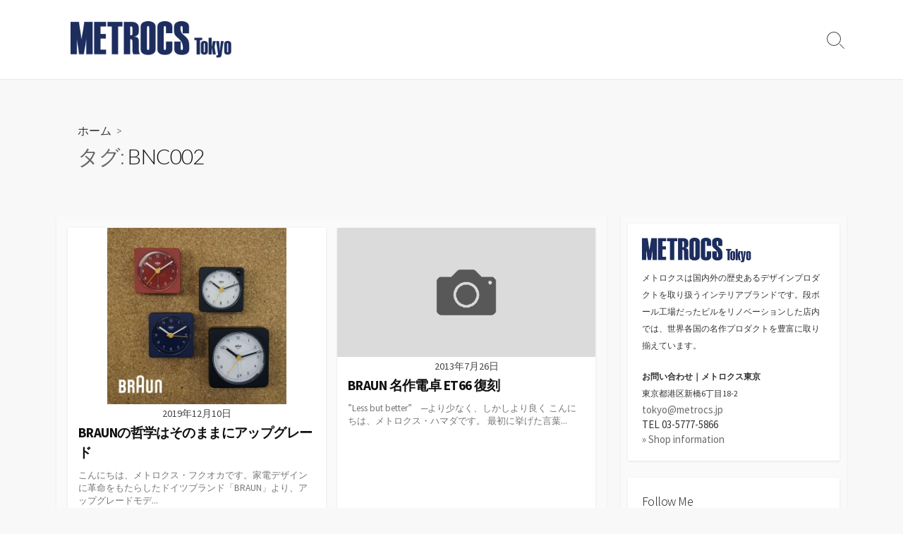

--- FILE ---
content_type: text/html; charset=UTF-8
request_url: http://tokyo.metrocs.jp/archives/tag/bnc002
body_size: 16233
content:
<!DOCTYPE html>
<html lang="ja"
	prefix="og: https://ogp.me/ns#" >
<head>
	<meta charset="UTF-8">
	<meta name="viewport" content="width=device-width, initial-scale=1.0">
	<meta content="#1c2d5f" name="theme-color">
	<link rel="profile" href="http://gmpg.org/xfn/11">
	<title>BNC002 - METROCS Tokyo</title>

		<!-- All in One SEO 4.1.5.3 -->
		<meta name="robots" content="max-image-preview:large" />
		<link rel="canonical" href="http://tokyo.metrocs.jp/archives/tag/bnc002" />

		<!-- Global site tag (gtag.js) - Google Analytics -->
<script async src="https://www.googletagmanager.com/gtag/js?id=UA-13250731-6"></script>
<script>
 window.dataLayer = window.dataLayer || [];
 function gtag(){dataLayer.push(arguments);}
 gtag('js', new Date());

 gtag('config', 'UA-13250731-2');
</script>
		<script type="application/ld+json" class="aioseo-schema">
			{"@context":"https:\/\/schema.org","@graph":[{"@type":"WebSite","@id":"http:\/\/tokyo.metrocs.jp\/#website","url":"http:\/\/tokyo.metrocs.jp\/","name":"METROCS Tokyo","description":"\u30e1\u30c8\u30ed\u30af\u30b9\u6771\u4eac\u306e\u30d6\u30ed\u30b0\u3067\u3059\u3002","inLanguage":"ja","publisher":{"@id":"http:\/\/tokyo.metrocs.jp\/#organization"}},{"@type":"Organization","@id":"http:\/\/tokyo.metrocs.jp\/#organization","name":"METROCS Tokyo","url":"http:\/\/tokyo.metrocs.jp\/","logo":{"@type":"ImageObject","@id":"http:\/\/tokyo.metrocs.jp\/#organizationLogo","url":"http:\/\/tokyo.metrocs.jp\/wp-content\/uploads\/2021\/09\/tokyo_logo.png","width":596,"height":134},"image":{"@id":"http:\/\/tokyo.metrocs.jp\/#organizationLogo"}},{"@type":"BreadcrumbList","@id":"http:\/\/tokyo.metrocs.jp\/archives\/tag\/bnc002\/#breadcrumblist","itemListElement":[{"@type":"ListItem","@id":"http:\/\/tokyo.metrocs.jp\/#listItem","position":1,"item":{"@type":"WebPage","@id":"http:\/\/tokyo.metrocs.jp\/","name":"\u30db\u30fc\u30e0","description":"\u30e1\u30c8\u30ed\u30af\u30b9\u6771\u4eac\u306e\u30d6\u30ed\u30b0\u3067\u3059\u3002","url":"http:\/\/tokyo.metrocs.jp\/"},"nextItem":"http:\/\/tokyo.metrocs.jp\/archives\/tag\/bnc002#listItem"},{"@type":"ListItem","@id":"http:\/\/tokyo.metrocs.jp\/archives\/tag\/bnc002#listItem","position":2,"item":{"@type":"WebPage","@id":"http:\/\/tokyo.metrocs.jp\/archives\/tag\/bnc002","name":"BNC002","url":"http:\/\/tokyo.metrocs.jp\/archives\/tag\/bnc002"},"previousItem":"http:\/\/tokyo.metrocs.jp\/#listItem"}]},{"@type":"CollectionPage","@id":"http:\/\/tokyo.metrocs.jp\/archives\/tag\/bnc002\/#collectionpage","url":"http:\/\/tokyo.metrocs.jp\/archives\/tag\/bnc002\/","name":"BNC002 - METROCS Tokyo","inLanguage":"ja","isPartOf":{"@id":"http:\/\/tokyo.metrocs.jp\/#website"},"breadcrumb":{"@id":"http:\/\/tokyo.metrocs.jp\/archives\/tag\/bnc002\/#breadcrumblist"}}]}
		</script>
		<!-- All in One SEO -->

<link rel='dns-prefetch' href='//fonts.googleapis.com' />
<link rel="alternate" type="application/rss+xml" title="METROCS Tokyo &raquo; フィード" href="http://tokyo.metrocs.jp/feed" />
<link rel="alternate" type="application/rss+xml" title="METROCS Tokyo &raquo; コメントフィード" href="http://tokyo.metrocs.jp/comments/feed" />
<link rel="alternate" type="application/rss+xml" title="METROCS Tokyo &raquo; BNC002 タグのフィード" href="http://tokyo.metrocs.jp/archives/tag/bnc002/feed" />
<style id='wp-img-auto-sizes-contain-inline-css' type='text/css'>
img:is([sizes=auto i],[sizes^="auto," i]){contain-intrinsic-size:3000px 1500px}
/*# sourceURL=wp-img-auto-sizes-contain-inline-css */
</style>
<style id='wp-emoji-styles-inline-css' type='text/css'>

	img.wp-smiley, img.emoji {
		display: inline !important;
		border: none !important;
		box-shadow: none !important;
		height: 1em !important;
		width: 1em !important;
		margin: 0 0.07em !important;
		vertical-align: -0.1em !important;
		background: none !important;
		padding: 0 !important;
	}
/*# sourceURL=wp-emoji-styles-inline-css */
</style>
<style id='wp-block-library-inline-css' type='text/css'>
:root{--wp-block-synced-color:#7a00df;--wp-block-synced-color--rgb:122,0,223;--wp-bound-block-color:var(--wp-block-synced-color);--wp-editor-canvas-background:#ddd;--wp-admin-theme-color:#007cba;--wp-admin-theme-color--rgb:0,124,186;--wp-admin-theme-color-darker-10:#006ba1;--wp-admin-theme-color-darker-10--rgb:0,107,160.5;--wp-admin-theme-color-darker-20:#005a87;--wp-admin-theme-color-darker-20--rgb:0,90,135;--wp-admin-border-width-focus:2px}@media (min-resolution:192dpi){:root{--wp-admin-border-width-focus:1.5px}}.wp-element-button{cursor:pointer}:root .has-very-light-gray-background-color{background-color:#eee}:root .has-very-dark-gray-background-color{background-color:#313131}:root .has-very-light-gray-color{color:#eee}:root .has-very-dark-gray-color{color:#313131}:root .has-vivid-green-cyan-to-vivid-cyan-blue-gradient-background{background:linear-gradient(135deg,#00d084,#0693e3)}:root .has-purple-crush-gradient-background{background:linear-gradient(135deg,#34e2e4,#4721fb 50%,#ab1dfe)}:root .has-hazy-dawn-gradient-background{background:linear-gradient(135deg,#faaca8,#dad0ec)}:root .has-subdued-olive-gradient-background{background:linear-gradient(135deg,#fafae1,#67a671)}:root .has-atomic-cream-gradient-background{background:linear-gradient(135deg,#fdd79a,#004a59)}:root .has-nightshade-gradient-background{background:linear-gradient(135deg,#330968,#31cdcf)}:root .has-midnight-gradient-background{background:linear-gradient(135deg,#020381,#2874fc)}:root{--wp--preset--font-size--normal:16px;--wp--preset--font-size--huge:42px}.has-regular-font-size{font-size:1em}.has-larger-font-size{font-size:2.625em}.has-normal-font-size{font-size:var(--wp--preset--font-size--normal)}.has-huge-font-size{font-size:var(--wp--preset--font-size--huge)}.has-text-align-center{text-align:center}.has-text-align-left{text-align:left}.has-text-align-right{text-align:right}.has-fit-text{white-space:nowrap!important}#end-resizable-editor-section{display:none}.aligncenter{clear:both}.items-justified-left{justify-content:flex-start}.items-justified-center{justify-content:center}.items-justified-right{justify-content:flex-end}.items-justified-space-between{justify-content:space-between}.screen-reader-text{border:0;clip-path:inset(50%);height:1px;margin:-1px;overflow:hidden;padding:0;position:absolute;width:1px;word-wrap:normal!important}.screen-reader-text:focus{background-color:#ddd;clip-path:none;color:#444;display:block;font-size:1em;height:auto;left:5px;line-height:normal;padding:15px 23px 14px;text-decoration:none;top:5px;width:auto;z-index:100000}html :where(.has-border-color){border-style:solid}html :where([style*=border-top-color]){border-top-style:solid}html :where([style*=border-right-color]){border-right-style:solid}html :where([style*=border-bottom-color]){border-bottom-style:solid}html :where([style*=border-left-color]){border-left-style:solid}html :where([style*=border-width]){border-style:solid}html :where([style*=border-top-width]){border-top-style:solid}html :where([style*=border-right-width]){border-right-style:solid}html :where([style*=border-bottom-width]){border-bottom-style:solid}html :where([style*=border-left-width]){border-left-style:solid}html :where(img[class*=wp-image-]){height:auto;max-width:100%}:where(figure){margin:0 0 1em}html :where(.is-position-sticky){--wp-admin--admin-bar--position-offset:var(--wp-admin--admin-bar--height,0px)}@media screen and (max-width:600px){html :where(.is-position-sticky){--wp-admin--admin-bar--position-offset:0px}}

/*# sourceURL=wp-block-library-inline-css */
</style><style id='wp-block-archives-inline-css' type='text/css'>
.wp-block-archives{box-sizing:border-box}.wp-block-archives-dropdown label{display:block}
/*# sourceURL=http://tokyo.metrocs.jp/wp-includes/blocks/archives/style.min.css */
</style>
<style id='wp-block-categories-inline-css' type='text/css'>
.wp-block-categories{box-sizing:border-box}.wp-block-categories.alignleft{margin-right:2em}.wp-block-categories.alignright{margin-left:2em}.wp-block-categories.wp-block-categories-dropdown.aligncenter{text-align:center}.wp-block-categories .wp-block-categories__label{display:block;width:100%}
/*# sourceURL=http://tokyo.metrocs.jp/wp-includes/blocks/categories/style.min.css */
</style>
<style id='wp-block-heading-inline-css' type='text/css'>
h1:where(.wp-block-heading).has-background,h2:where(.wp-block-heading).has-background,h3:where(.wp-block-heading).has-background,h4:where(.wp-block-heading).has-background,h5:where(.wp-block-heading).has-background,h6:where(.wp-block-heading).has-background{padding:1.25em 2.375em}h1.has-text-align-left[style*=writing-mode]:where([style*=vertical-lr]),h1.has-text-align-right[style*=writing-mode]:where([style*=vertical-rl]),h2.has-text-align-left[style*=writing-mode]:where([style*=vertical-lr]),h2.has-text-align-right[style*=writing-mode]:where([style*=vertical-rl]),h3.has-text-align-left[style*=writing-mode]:where([style*=vertical-lr]),h3.has-text-align-right[style*=writing-mode]:where([style*=vertical-rl]),h4.has-text-align-left[style*=writing-mode]:where([style*=vertical-lr]),h4.has-text-align-right[style*=writing-mode]:where([style*=vertical-rl]),h5.has-text-align-left[style*=writing-mode]:where([style*=vertical-lr]),h5.has-text-align-right[style*=writing-mode]:where([style*=vertical-rl]),h6.has-text-align-left[style*=writing-mode]:where([style*=vertical-lr]),h6.has-text-align-right[style*=writing-mode]:where([style*=vertical-rl]){rotate:180deg}
/*# sourceURL=http://tokyo.metrocs.jp/wp-includes/blocks/heading/style.min.css */
</style>
<style id='wp-block-latest-posts-inline-css' type='text/css'>
.wp-block-latest-posts{box-sizing:border-box}.wp-block-latest-posts.alignleft{margin-right:2em}.wp-block-latest-posts.alignright{margin-left:2em}.wp-block-latest-posts.wp-block-latest-posts__list{list-style:none}.wp-block-latest-posts.wp-block-latest-posts__list li{clear:both;overflow-wrap:break-word}.wp-block-latest-posts.is-grid{display:flex;flex-wrap:wrap}.wp-block-latest-posts.is-grid li{margin:0 1.25em 1.25em 0;width:100%}@media (min-width:600px){.wp-block-latest-posts.columns-2 li{width:calc(50% - .625em)}.wp-block-latest-posts.columns-2 li:nth-child(2n){margin-right:0}.wp-block-latest-posts.columns-3 li{width:calc(33.33333% - .83333em)}.wp-block-latest-posts.columns-3 li:nth-child(3n){margin-right:0}.wp-block-latest-posts.columns-4 li{width:calc(25% - .9375em)}.wp-block-latest-posts.columns-4 li:nth-child(4n){margin-right:0}.wp-block-latest-posts.columns-5 li{width:calc(20% - 1em)}.wp-block-latest-posts.columns-5 li:nth-child(5n){margin-right:0}.wp-block-latest-posts.columns-6 li{width:calc(16.66667% - 1.04167em)}.wp-block-latest-posts.columns-6 li:nth-child(6n){margin-right:0}}:root :where(.wp-block-latest-posts.is-grid){padding:0}:root :where(.wp-block-latest-posts.wp-block-latest-posts__list){padding-left:0}.wp-block-latest-posts__post-author,.wp-block-latest-posts__post-date{display:block;font-size:.8125em}.wp-block-latest-posts__post-excerpt,.wp-block-latest-posts__post-full-content{margin-bottom:1em;margin-top:.5em}.wp-block-latest-posts__featured-image a{display:inline-block}.wp-block-latest-posts__featured-image img{height:auto;max-width:100%;width:auto}.wp-block-latest-posts__featured-image.alignleft{float:left;margin-right:1em}.wp-block-latest-posts__featured-image.alignright{float:right;margin-left:1em}.wp-block-latest-posts__featured-image.aligncenter{margin-bottom:1em;text-align:center}
/*# sourceURL=http://tokyo.metrocs.jp/wp-includes/blocks/latest-posts/style.min.css */
</style>
<style id='wp-block-search-inline-css' type='text/css'>
.wp-block-search__button{margin-left:10px;word-break:normal}.wp-block-search__button.has-icon{line-height:0}.wp-block-search__button svg{height:1.25em;min-height:24px;min-width:24px;width:1.25em;fill:currentColor;vertical-align:text-bottom}:where(.wp-block-search__button){border:1px solid #ccc;padding:6px 10px}.wp-block-search__inside-wrapper{display:flex;flex:auto;flex-wrap:nowrap;max-width:100%}.wp-block-search__label{width:100%}.wp-block-search.wp-block-search__button-only .wp-block-search__button{box-sizing:border-box;display:flex;flex-shrink:0;justify-content:center;margin-left:0;max-width:100%}.wp-block-search.wp-block-search__button-only .wp-block-search__inside-wrapper{min-width:0!important;transition-property:width}.wp-block-search.wp-block-search__button-only .wp-block-search__input{flex-basis:100%;transition-duration:.3s}.wp-block-search.wp-block-search__button-only.wp-block-search__searchfield-hidden,.wp-block-search.wp-block-search__button-only.wp-block-search__searchfield-hidden .wp-block-search__inside-wrapper{overflow:hidden}.wp-block-search.wp-block-search__button-only.wp-block-search__searchfield-hidden .wp-block-search__input{border-left-width:0!important;border-right-width:0!important;flex-basis:0;flex-grow:0;margin:0;min-width:0!important;padding-left:0!important;padding-right:0!important;width:0!important}:where(.wp-block-search__input){appearance:none;border:1px solid #949494;flex-grow:1;font-family:inherit;font-size:inherit;font-style:inherit;font-weight:inherit;letter-spacing:inherit;line-height:inherit;margin-left:0;margin-right:0;min-width:3rem;padding:8px;text-decoration:unset!important;text-transform:inherit}:where(.wp-block-search__button-inside .wp-block-search__inside-wrapper){background-color:#fff;border:1px solid #949494;box-sizing:border-box;padding:4px}:where(.wp-block-search__button-inside .wp-block-search__inside-wrapper) .wp-block-search__input{border:none;border-radius:0;padding:0 4px}:where(.wp-block-search__button-inside .wp-block-search__inside-wrapper) .wp-block-search__input:focus{outline:none}:where(.wp-block-search__button-inside .wp-block-search__inside-wrapper) :where(.wp-block-search__button){padding:4px 8px}.wp-block-search.aligncenter .wp-block-search__inside-wrapper{margin:auto}.wp-block[data-align=right] .wp-block-search.wp-block-search__button-only .wp-block-search__inside-wrapper{float:right}
/*# sourceURL=http://tokyo.metrocs.jp/wp-includes/blocks/search/style.min.css */
</style>
<style id='wp-block-group-inline-css' type='text/css'>
.wp-block-group{box-sizing:border-box}:where(.wp-block-group.wp-block-group-is-layout-constrained){position:relative}
/*# sourceURL=http://tokyo.metrocs.jp/wp-includes/blocks/group/style.min.css */
</style>
<style id='global-styles-inline-css' type='text/css'>
:root{--wp--preset--aspect-ratio--square: 1;--wp--preset--aspect-ratio--4-3: 4/3;--wp--preset--aspect-ratio--3-4: 3/4;--wp--preset--aspect-ratio--3-2: 3/2;--wp--preset--aspect-ratio--2-3: 2/3;--wp--preset--aspect-ratio--16-9: 16/9;--wp--preset--aspect-ratio--9-16: 9/16;--wp--preset--color--black: #000000;--wp--preset--color--cyan-bluish-gray: #abb8c3;--wp--preset--color--white: #ffffff;--wp--preset--color--pale-pink: #f78da7;--wp--preset--color--vivid-red: #cf2e2e;--wp--preset--color--luminous-vivid-orange: #ff6900;--wp--preset--color--luminous-vivid-amber: #fcb900;--wp--preset--color--light-green-cyan: #7bdcb5;--wp--preset--color--vivid-green-cyan: #00d084;--wp--preset--color--pale-cyan-blue: #8ed1fc;--wp--preset--color--vivid-cyan-blue: #0693e3;--wp--preset--color--vivid-purple: #9b51e0;--wp--preset--gradient--vivid-cyan-blue-to-vivid-purple: linear-gradient(135deg,rgb(6,147,227) 0%,rgb(155,81,224) 100%);--wp--preset--gradient--light-green-cyan-to-vivid-green-cyan: linear-gradient(135deg,rgb(122,220,180) 0%,rgb(0,208,130) 100%);--wp--preset--gradient--luminous-vivid-amber-to-luminous-vivid-orange: linear-gradient(135deg,rgb(252,185,0) 0%,rgb(255,105,0) 100%);--wp--preset--gradient--luminous-vivid-orange-to-vivid-red: linear-gradient(135deg,rgb(255,105,0) 0%,rgb(207,46,46) 100%);--wp--preset--gradient--very-light-gray-to-cyan-bluish-gray: linear-gradient(135deg,rgb(238,238,238) 0%,rgb(169,184,195) 100%);--wp--preset--gradient--cool-to-warm-spectrum: linear-gradient(135deg,rgb(74,234,220) 0%,rgb(151,120,209) 20%,rgb(207,42,186) 40%,rgb(238,44,130) 60%,rgb(251,105,98) 80%,rgb(254,248,76) 100%);--wp--preset--gradient--blush-light-purple: linear-gradient(135deg,rgb(255,206,236) 0%,rgb(152,150,240) 100%);--wp--preset--gradient--blush-bordeaux: linear-gradient(135deg,rgb(254,205,165) 0%,rgb(254,45,45) 50%,rgb(107,0,62) 100%);--wp--preset--gradient--luminous-dusk: linear-gradient(135deg,rgb(255,203,112) 0%,rgb(199,81,192) 50%,rgb(65,88,208) 100%);--wp--preset--gradient--pale-ocean: linear-gradient(135deg,rgb(255,245,203) 0%,rgb(182,227,212) 50%,rgb(51,167,181) 100%);--wp--preset--gradient--electric-grass: linear-gradient(135deg,rgb(202,248,128) 0%,rgb(113,206,126) 100%);--wp--preset--gradient--midnight: linear-gradient(135deg,rgb(2,3,129) 0%,rgb(40,116,252) 100%);--wp--preset--font-size--small: 13px;--wp--preset--font-size--medium: 20px;--wp--preset--font-size--large: 36px;--wp--preset--font-size--x-large: 42px;--wp--preset--spacing--20: 0.44rem;--wp--preset--spacing--30: 0.67rem;--wp--preset--spacing--40: 1rem;--wp--preset--spacing--50: 1.5rem;--wp--preset--spacing--60: 2.25rem;--wp--preset--spacing--70: 3.38rem;--wp--preset--spacing--80: 5.06rem;--wp--preset--shadow--natural: 6px 6px 9px rgba(0, 0, 0, 0.2);--wp--preset--shadow--deep: 12px 12px 50px rgba(0, 0, 0, 0.4);--wp--preset--shadow--sharp: 6px 6px 0px rgba(0, 0, 0, 0.2);--wp--preset--shadow--outlined: 6px 6px 0px -3px rgb(255, 255, 255), 6px 6px rgb(0, 0, 0);--wp--preset--shadow--crisp: 6px 6px 0px rgb(0, 0, 0);}:where(.is-layout-flex){gap: 0.5em;}:where(.is-layout-grid){gap: 0.5em;}body .is-layout-flex{display: flex;}.is-layout-flex{flex-wrap: wrap;align-items: center;}.is-layout-flex > :is(*, div){margin: 0;}body .is-layout-grid{display: grid;}.is-layout-grid > :is(*, div){margin: 0;}:where(.wp-block-columns.is-layout-flex){gap: 2em;}:where(.wp-block-columns.is-layout-grid){gap: 2em;}:where(.wp-block-post-template.is-layout-flex){gap: 1.25em;}:where(.wp-block-post-template.is-layout-grid){gap: 1.25em;}.has-black-color{color: var(--wp--preset--color--black) !important;}.has-cyan-bluish-gray-color{color: var(--wp--preset--color--cyan-bluish-gray) !important;}.has-white-color{color: var(--wp--preset--color--white) !important;}.has-pale-pink-color{color: var(--wp--preset--color--pale-pink) !important;}.has-vivid-red-color{color: var(--wp--preset--color--vivid-red) !important;}.has-luminous-vivid-orange-color{color: var(--wp--preset--color--luminous-vivid-orange) !important;}.has-luminous-vivid-amber-color{color: var(--wp--preset--color--luminous-vivid-amber) !important;}.has-light-green-cyan-color{color: var(--wp--preset--color--light-green-cyan) !important;}.has-vivid-green-cyan-color{color: var(--wp--preset--color--vivid-green-cyan) !important;}.has-pale-cyan-blue-color{color: var(--wp--preset--color--pale-cyan-blue) !important;}.has-vivid-cyan-blue-color{color: var(--wp--preset--color--vivid-cyan-blue) !important;}.has-vivid-purple-color{color: var(--wp--preset--color--vivid-purple) !important;}.has-black-background-color{background-color: var(--wp--preset--color--black) !important;}.has-cyan-bluish-gray-background-color{background-color: var(--wp--preset--color--cyan-bluish-gray) !important;}.has-white-background-color{background-color: var(--wp--preset--color--white) !important;}.has-pale-pink-background-color{background-color: var(--wp--preset--color--pale-pink) !important;}.has-vivid-red-background-color{background-color: var(--wp--preset--color--vivid-red) !important;}.has-luminous-vivid-orange-background-color{background-color: var(--wp--preset--color--luminous-vivid-orange) !important;}.has-luminous-vivid-amber-background-color{background-color: var(--wp--preset--color--luminous-vivid-amber) !important;}.has-light-green-cyan-background-color{background-color: var(--wp--preset--color--light-green-cyan) !important;}.has-vivid-green-cyan-background-color{background-color: var(--wp--preset--color--vivid-green-cyan) !important;}.has-pale-cyan-blue-background-color{background-color: var(--wp--preset--color--pale-cyan-blue) !important;}.has-vivid-cyan-blue-background-color{background-color: var(--wp--preset--color--vivid-cyan-blue) !important;}.has-vivid-purple-background-color{background-color: var(--wp--preset--color--vivid-purple) !important;}.has-black-border-color{border-color: var(--wp--preset--color--black) !important;}.has-cyan-bluish-gray-border-color{border-color: var(--wp--preset--color--cyan-bluish-gray) !important;}.has-white-border-color{border-color: var(--wp--preset--color--white) !important;}.has-pale-pink-border-color{border-color: var(--wp--preset--color--pale-pink) !important;}.has-vivid-red-border-color{border-color: var(--wp--preset--color--vivid-red) !important;}.has-luminous-vivid-orange-border-color{border-color: var(--wp--preset--color--luminous-vivid-orange) !important;}.has-luminous-vivid-amber-border-color{border-color: var(--wp--preset--color--luminous-vivid-amber) !important;}.has-light-green-cyan-border-color{border-color: var(--wp--preset--color--light-green-cyan) !important;}.has-vivid-green-cyan-border-color{border-color: var(--wp--preset--color--vivid-green-cyan) !important;}.has-pale-cyan-blue-border-color{border-color: var(--wp--preset--color--pale-cyan-blue) !important;}.has-vivid-cyan-blue-border-color{border-color: var(--wp--preset--color--vivid-cyan-blue) !important;}.has-vivid-purple-border-color{border-color: var(--wp--preset--color--vivid-purple) !important;}.has-vivid-cyan-blue-to-vivid-purple-gradient-background{background: var(--wp--preset--gradient--vivid-cyan-blue-to-vivid-purple) !important;}.has-light-green-cyan-to-vivid-green-cyan-gradient-background{background: var(--wp--preset--gradient--light-green-cyan-to-vivid-green-cyan) !important;}.has-luminous-vivid-amber-to-luminous-vivid-orange-gradient-background{background: var(--wp--preset--gradient--luminous-vivid-amber-to-luminous-vivid-orange) !important;}.has-luminous-vivid-orange-to-vivid-red-gradient-background{background: var(--wp--preset--gradient--luminous-vivid-orange-to-vivid-red) !important;}.has-very-light-gray-to-cyan-bluish-gray-gradient-background{background: var(--wp--preset--gradient--very-light-gray-to-cyan-bluish-gray) !important;}.has-cool-to-warm-spectrum-gradient-background{background: var(--wp--preset--gradient--cool-to-warm-spectrum) !important;}.has-blush-light-purple-gradient-background{background: var(--wp--preset--gradient--blush-light-purple) !important;}.has-blush-bordeaux-gradient-background{background: var(--wp--preset--gradient--blush-bordeaux) !important;}.has-luminous-dusk-gradient-background{background: var(--wp--preset--gradient--luminous-dusk) !important;}.has-pale-ocean-gradient-background{background: var(--wp--preset--gradient--pale-ocean) !important;}.has-electric-grass-gradient-background{background: var(--wp--preset--gradient--electric-grass) !important;}.has-midnight-gradient-background{background: var(--wp--preset--gradient--midnight) !important;}.has-small-font-size{font-size: var(--wp--preset--font-size--small) !important;}.has-medium-font-size{font-size: var(--wp--preset--font-size--medium) !important;}.has-large-font-size{font-size: var(--wp--preset--font-size--large) !important;}.has-x-large-font-size{font-size: var(--wp--preset--font-size--x-large) !important;}
/*# sourceURL=global-styles-inline-css */
</style>

<style id='classic-theme-styles-inline-css' type='text/css'>
/*! This file is auto-generated */
.wp-block-button__link{color:#fff;background-color:#32373c;border-radius:9999px;box-shadow:none;text-decoration:none;padding:calc(.667em + 2px) calc(1.333em + 2px);font-size:1.125em}.wp-block-file__button{background:#32373c;color:#fff;text-decoration:none}
/*# sourceURL=/wp-includes/css/classic-themes.min.css */
</style>
<link rel='stylesheet' id='contact-form-7-css' href='http://tokyo.metrocs.jp/wp-content/plugins/contact-form-7/includes/css/styles.css?ver=5.8' type='text/css' media='all' />
<link rel='stylesheet' id='GoogleFonts-css' href='//fonts.googleapis.com/css?family=Lato%3A300%2C400%2C700&#038;display=swap&#038;ver=1.0.0' type='text/css' media='all' />
<link rel='stylesheet' id='cd-style-css' href='http://tokyo.metrocs.jp/wp-content/themes/coldbox/assets/css/style.min.css?ver=1.9.3' type='text/css' media='all' />
<style id='cd-style-inline-css' type='text/css'>
.entry h2{margin:2em -40px 1.3em;padding:1.3rem 30px;border-style:solid;border-width:1px 0;overflow:hidden}@media screen and (max-width:640px){.entry h2{margin-left:-20px;margin-right:-20px;padding-left:10px;padding-right:10px}}.entry h3{margin:1.6em -10px 1.1em;padding:0 5px .4rem;border-bottom:2px solid rgba(0,0,0,.5);overflow:hidden}.entry h4{padding:0 0 .4rem;border-bottom:2px solid #bbb;overflow:hidden}.entry h5{padding:0 0 .4rem;border-bottom:1px dotted #bbb;overflow:hidden}@media screen and (max-width:640px){.grid-view .article,.grid-view .page,.grid-view .post{width:100%}}.entry a,.title-box a:hover,.post-meta a:hover,.post-meta.content-box a:hover,.post-btm-tags a:hover,p.post-btm-cats a:hover,.related-posts .post-category a,.related-posts .post:hover .post-title,.post-pages,.grid-view .post-inner a:hover .post-title,.standard-view .post-title:hover,ul.page-numbers,.widget #wp-calendar a,.widget .widgets-list-layout li:hover a,#comment-list .comment-author .fn a,#respond .logged-in-as a:hover,.comment-pages,.comment-pages a,.comment-pages span,.comment-body a,.comment-tabmenu .active>a,.standard-view .post-inner:hover .post-title,.widget .textwidget a{color:#1c2d5f}#comments input[type=submit],.post-tags a,.post-tags a,.main-archive .post-date,.action-bar,input[type=submit]:hover,input[type=submit]:focus,input[type=button]:hover,input[type=button]:focus,button[type=submit]:hover,button[type=submit]:focus,button[type=button]:hover,button[type=button]:focus{background-color:#1c2d5f}.comment-pages>a:hover,.comment-pages span,.post-pages>a:hover>span,.post-pages>span,ul.page-numbers span.page-numbers.current,ul.page-numbers a.page-numbers:hover{border-bottom-color:#1c2d5f}textarea:focus{border-color:#1c2d5f}::selection{background-color:#1c2d5f}::moz-selection{background-color:#1c2d5f}
/*# sourceURL=cd-style-inline-css */
</style>
<link rel='stylesheet' id='SourceSansPro-css' href='//fonts.googleapis.com/css?family=Source+Sans+Pro%3A300%2C400%2C400i%2C600%2C600i%2C700&#038;display=swap&#038;ver=1.0.0' type='text/css' media='all' />
<script type="text/javascript" src="http://tokyo.metrocs.jp/wp-includes/js/dist/vendor/wp-polyfill.min.js?ver=3.15.0" id="wp-polyfill-js"></script>
<script type="text/javascript" defer src="http://tokyo.metrocs.jp/wp-content/themes/coldbox/assets/js/min/scripts.js?ver=1.9.3" id="cd-script-js"></script>
<link rel="https://api.w.org/" href="http://tokyo.metrocs.jp/wp-json/" /><link rel="alternate" title="JSON" type="application/json" href="http://tokyo.metrocs.jp/wp-json/wp/v2/tags/660" /><link rel="EditURI" type="application/rsd+xml" title="RSD" href="http://tokyo.metrocs.jp/xmlrpc.php?rsd" />
<meta name="generator" content="WordPress 6.9" />
<link rel="icon" href="http://tokyo.metrocs.jp/wp-content/uploads/2021/09/tokyo_favicon用.png" sizes="32x32" />
<link rel="icon" href="http://tokyo.metrocs.jp/wp-content/uploads/2021/09/tokyo_favicon用.png" sizes="192x192" />
<link rel="apple-touch-icon" href="http://tokyo.metrocs.jp/wp-content/uploads/2021/09/tokyo_favicon用.png" />
<meta name="msapplication-TileImage" content="http://tokyo.metrocs.jp/wp-content/uploads/2021/09/tokyo_favicon用.png" />
		<style type="text/css" id="wp-custom-css">
			/* Contact Form7 */
 
.wpcf7 input[type="text"],
.wpcf7 input[type="email"],
.wpcf7 input[type="tel"],
.wpcf7 input[type="textarea"],
.wpcf7 textarea,
.wpcf7 select {
	background-color: #fff;
	width: 100%;
	border: 1px solid #ddd;
	font-size: 100%;
	padding: 0.5em;
	border-radius: 4px;
	box-shadow: 1px 1px 3px rgba(0,0,0,.1) inset;
}

.wpcf7 input[type="tel"] {
	margin-top: 8px;
}

.wpcf7 p span{
	color:#333;
} 

/* 必須マーク */
.contact7 p {
	font-size: 13px;
	margin: 25px 0 0 0 !important;
}
.contact7 .must {
	background: #e64d3d;
}
 
/* 任意マーク */
.contact7 .optional {
	background: #999;
}
 
.contact7 .must,
.contact7 .optional {
	color: #FFF;
	border-radius: 3px;
	font-size: 10px;
	margin-left: 10px;
	padding: 5px 10px;
	letter-spacing: 2px;
}
.check_contact7 {
	text-align:center;
	font-size: 13px;
	padding-top: 25px;
}
.btn_contact7 {
	text-align:center;
	font-size: 12px;
}

/* ボタン */
div.wpcf7 .ajax-loader {
    display: block;
}

/* 必須項目入力してないときの表示修正 */
.wpcf7 span.wpcf7-not-valid-tip {
	position:relative;
	left:auto;
	top:auto;
	background-color: transparent;
	color: #cf2e2e;
}

/* ラジオボタン選択縦表示 */
span.wpcf7-list-item {display: block;}		</style>
		</head>

<body class="archive tag tag-bnc002 tag-660 wp-custom-logo wp-theme-coldbox sticky-header right-sidebar-s1 header-column">

	
<a class="skip-link screen-reader-text noscroll" href="#content">
	コンテンツへスキップ</a>


	<header id="header" class="header" role="banner">

		<div class="header-inner container">

			<div class="site-info">

				<a href="http://tokyo.metrocs.jp" title="METROCS Tokyo"><div class="site-logo"><img src="http://tokyo.metrocs.jp/wp-content/uploads/2021/09/tokyo_logo.png" width="596" height="134" alt="METROCS Tokyo" /></div></a>
							</div>

			
			
				
				<button class="search-toggle">
					<span class="icon search" aria-hidden="true"></span>
					<span class="screen-reader-text">検索切り替え</span>
				</button>
				
			

		</div>

</header>

<main id="main" role="main">

	<section class="main-inner">

			<div class="title-box">
		<div class="title-box-inner container">
			<div class="breadcrumb"><a href="http://tokyo.metrocs.jp">ホーム</a>&nbsp;&nbsp;&gt;&nbsp;&nbsp;</div>
				<h1><span class="title-description">タグ:&#32;</span>BNC002</h1>	

		</div>
	</div>
	
		<div class="container-outer">

			<div class="container">

				<div id="content" class="content">

					
					<div class="content-inner grid-view view-has-post">

						
						
																	
<article id="post-23914" class="article post-23914 post type-post status-publish format-standard has-post-thumbnail hentry category-uncategorized tag-ab1 tag-bauhaus tag-bc02 tag-bnc002 tag-braun tag-moma tag-366 tag-52 tag-335 tag-588 tag-589">
	<div class="post-inner flex-column">

		<a class="post-link" href="http://tokyo.metrocs.jp/archives/23914">

			<div class="post-thumbnail"><figure>
				<img width="254" height="250" src="http://tokyo.metrocs.jp/wp-content/uploads/2019/12/1.jpg" class="attachment-cd-medium size-cd-medium wp-post-image" alt="" decoding="async" fetchpriority="high" srcset="http://tokyo.metrocs.jp/wp-content/uploads/2019/12/1.jpg 900w, http://tokyo.metrocs.jp/wp-content/uploads/2019/12/1-300x295.jpg 300w, http://tokyo.metrocs.jp/wp-content/uploads/2019/12/1-218x214.jpg 218w, http://tokyo.metrocs.jp/wp-content/uploads/2019/12/1-264x260.jpg 264w" sizes="(max-width: 254px) 100vw, 254px" />			</figure></div>

			<div class="post-content">
									<div class="post-date">2019年12月10日</div>
				
				<h2 class="post-title">BRAUNの哲学はそのままにアップグレード</h2>

									<div class="post-excerpt"><p>こんにちは、メトロクス・フクオカです。家電デザインに革命をもたらしたドイツブランド「BRAUN」より、アップグレードモデ&#46;&#46;&#46;</p>
</div>
							</div>

		</a>

		<div class="post-meta">
							<span class="post-category">
					<span class="far fa-folder" aria-hidden="true"></span>
					<span class="screen-reader-text">カテゴリー</span>
					<a href="http://tokyo.metrocs.jp/archives/category/uncategorized" rel="category tag">未分類</a>				</span>
			
					</div>

	</div><!--/.post-inner-->
</article>
								
								
							
																	
<article id="post-12477" class="article post-12477 post type-post status-publish format-standard hentry category-16 category-uncategorized tag-ab1 tag-ab5 tag-apple tag-bnc001 tag-bnc002 tag-bne001 tag-braun tag-et66 tag-i-phone tag-moma tag-664 tag-388 tag-335 tag-665 tag-666 tag-667">
	<div class="post-inner flex-column">

		<a class="post-link" href="http://tokyo.metrocs.jp/archives/12477">

			<div class="post-thumbnail"><figure>
				<img src="http://tokyo.metrocs.jp/wp-content/themes/coldbox/assets/img/thumb-medium.png" alt="" height="250" width="500">			</figure></div>

			<div class="post-content">
									<div class="post-date">2013年7月26日</div>
				
				<h2 class="post-title">BRAUN 名作電卓 ET66 復刻</h2>

									<div class="post-excerpt"><p>”Less but better”　─より少なく、しかしより良く こんにちは、メトロクス・ハマダです。 最初に挙げた言葉&#46;&#46;&#46;</p>
</div>
							</div>

		</a>

		<div class="post-meta">
							<span class="post-category">
					<span class="far fa-folder" aria-hidden="true"></span>
					<span class="screen-reader-text">カテゴリー</span>
					<a href="http://tokyo.metrocs.jp/archives/category/%e6%96%b0%e5%95%86%e5%93%81%e6%83%85%e5%a0%b1" rel="category tag">新商品情報</a>/<a href="http://tokyo.metrocs.jp/archives/category/uncategorized" rel="category tag">未分類</a>				</span>
			
					</div>

	</div><!--/.post-inner-->
</article>
								
								
							
							
						
					</div>

				</div><!--/.content-->

				

	<aside id="sidebar-s1" class="sidebar-s1" role="complementary">

		<div class="sidebar">

			<div class="sidebar-inner">

				<section id="block-8" class="widget widget_block"><h3><img decoding="async" src="/wp-content/uploads/2021/09/tokyo_logo.png" alt="n-crafts@metrocs" width="60%"></h3>
<p style="margin:10px 0 20px 0; font-size: 12px;line-height: 200%;">メトロクスは国内外の歴史あるデザインプロダクトを取り扱うインテリアブランドです。段ボール工場だったビルをリノベーションした店内では、世界各国の名作プロダクトを豊富に取り揃えています。</p>
<p style="font-size: 12px;line-height: 200%;"><b>お問い合わせ｜メトロクス東京</b><br>
東京都港区新橋6丁目18-2</p>
<p><a href="mailto:tokyo@metrocs.jp">tokyo@metrocs.jp</a><br>
TEL 03-5777-5866</p>
<p><a href="https://metropolitan.co.jp/shoplist/shoplist-tokyo" target="_blank">	» Shop information</a></p></section><section id="cd_widget_social_links-3" class="widget widget_cd_widget_social_links"><h2 class="widget-title">Follow me</h2><ul class="social-links has-3  ">			<li class="twitter-container">
				<a class="twitter" href="https://twitter.com/metrocs_jp" title="Twitter" >
					<span class="fab fa-twitter" aria-hidden="true"></span>
					<span class="screen-reader-text">Twitter</span>
				</a>
			</li>
						<li class="facebook-official-container">
				<a class="facebook-official" href="https://www.facebook.com/METROCS/" title="Facebook" >
					<span class="fab fa-facebook" aria-hidden="true"></span>
					<span class="screen-reader-text">Facebook</span>
				</a>
			</li>
						<li class="instagram-container">
				<a class="instagram" href="https://www.instagram.com/metropolitan.co.jp/" title="Instagram" >
					<span class="fab fa-instagram" aria-hidden="true"></span>
					<span class="screen-reader-text">Instagram</span>
				</a>
			</li>
			</ul></section><section id="block-2" class="widget widget_block widget_search"><form role="search" method="get" action="http://tokyo.metrocs.jp/" class="wp-block-search__button-outside wp-block-search__text-button wp-block-search"    ><label class="wp-block-search__label" for="wp-block-search__input-1" >検索</label><div class="wp-block-search__inside-wrapper" ><input class="wp-block-search__input" id="wp-block-search__input-1" placeholder="" value="" type="search" name="s" required /><button aria-label="検索" class="wp-block-search__button wp-element-button" type="submit" >検索</button></div></form></section><section id="block-3" class="widget widget_block">
<div class="wp-block-group"><div class="wp-block-group__inner-container is-layout-flow wp-block-group-is-layout-flow">
<h2 class="wp-block-heading">最近の投稿</h2>


<ul class="wp-block-latest-posts__list wp-block-latest-posts"><li><a class="wp-block-latest-posts__post-title" href="http://tokyo.metrocs.jp/archives/31372">企画展示「考えるデザイン」ムナーリとマーリ、ダネーゼの仕事</a></li>
<li><a class="wp-block-latest-posts__post-title" href="http://tokyo.metrocs.jp/archives/31349">ひも椅子復刻記念！特別ご優待【渡辺力製品が10％ＯＦＦ】</a></li>
<li><a class="wp-block-latest-posts__post-title" href="http://tokyo.metrocs.jp/archives/31318">【東京店1日限り！】ブラックフライデー開催！</a></li>
<li><a class="wp-block-latest-posts__post-title" href="http://tokyo.metrocs.jp/archives/31287">渡辺力の処女作「ひも椅子」が待望の復刻。メトロクス東京・オンラインショップにて先行発売</a></li>
<li><a class="wp-block-latest-posts__post-title" href="http://tokyo.metrocs.jp/archives/31277">新作ラグ発売記念！ マックス・ビル キャンペーン開催します！</a></li>
</ul></div></div>
</section><section id="block-11" class="widget widget_block widget_archive"><div class="wp-block-archives-dropdown wp-block-archives"><label for="wp-block-archives-2" class="wp-block-archives__label">アーカイブ</label>
		<select id="wp-block-archives-2" name="archive-dropdown">
		<option value="">月を選択</option>	<option value='http://tokyo.metrocs.jp/archives/date/2025/12'> 2025年12月 &nbsp;(1)</span></a></option>
	<option value='http://tokyo.metrocs.jp/archives/date/2025/11'> 2025年11月 &nbsp;(3)</span></a></option>
	<option value='http://tokyo.metrocs.jp/archives/date/2025/10'> 2025年10月 &nbsp;(1)</span></a></option>
	<option value='http://tokyo.metrocs.jp/archives/date/2025/09'> 2025年9月 &nbsp;(1)</span></a></option>
	<option value='http://tokyo.metrocs.jp/archives/date/2025/08'> 2025年8月 &nbsp;(2)</span></a></option>
	<option value='http://tokyo.metrocs.jp/archives/date/2025/07'> 2025年7月 &nbsp;(2)</span></a></option>
	<option value='http://tokyo.metrocs.jp/archives/date/2024/09'> 2024年9月 &nbsp;(1)</span></a></option>
	<option value='http://tokyo.metrocs.jp/archives/date/2024/06'> 2024年6月 &nbsp;(1)</span></a></option>
	<option value='http://tokyo.metrocs.jp/archives/date/2024/03'> 2024年3月 &nbsp;(1)</span></a></option>
	<option value='http://tokyo.metrocs.jp/archives/date/2023/09'> 2023年9月 &nbsp;(1)</span></a></option>
	<option value='http://tokyo.metrocs.jp/archives/date/2023/06'> 2023年6月 &nbsp;(1)</span></a></option>
	<option value='http://tokyo.metrocs.jp/archives/date/2023/01'> 2023年1月 &nbsp;(1)</span></a></option>
	<option value='http://tokyo.metrocs.jp/archives/date/2022/12'> 2022年12月 &nbsp;(1)</span></a></option>
	<option value='http://tokyo.metrocs.jp/archives/date/2022/11'> 2022年11月 &nbsp;(5)</span></a></option>
	<option value='http://tokyo.metrocs.jp/archives/date/2022/10'> 2022年10月 &nbsp;(4)</span></a></option>
	<option value='http://tokyo.metrocs.jp/archives/date/2022/09'> 2022年9月 &nbsp;(4)</span></a></option>
	<option value='http://tokyo.metrocs.jp/archives/date/2022/08'> 2022年8月 &nbsp;(5)</span></a></option>
	<option value='http://tokyo.metrocs.jp/archives/date/2022/07'> 2022年7月 &nbsp;(6)</span></a></option>
	<option value='http://tokyo.metrocs.jp/archives/date/2022/06'> 2022年6月 &nbsp;(5)</span></a></option>
	<option value='http://tokyo.metrocs.jp/archives/date/2022/05'> 2022年5月 &nbsp;(4)</span></a></option>
	<option value='http://tokyo.metrocs.jp/archives/date/2022/04'> 2022年4月 &nbsp;(8)</span></a></option>
	<option value='http://tokyo.metrocs.jp/archives/date/2022/03'> 2022年3月 &nbsp;(12)</span></a></option>
	<option value='http://tokyo.metrocs.jp/archives/date/2022/02'> 2022年2月 &nbsp;(6)</span></a></option>
	<option value='http://tokyo.metrocs.jp/archives/date/2022/01'> 2022年1月 &nbsp;(5)</span></a></option>
	<option value='http://tokyo.metrocs.jp/archives/date/2021/12'> 2021年12月 &nbsp;(5)</span></a></option>
	<option value='http://tokyo.metrocs.jp/archives/date/2021/11'> 2021年11月 &nbsp;(5)</span></a></option>
	<option value='http://tokyo.metrocs.jp/archives/date/2021/10'> 2021年10月 &nbsp;(7)</span></a></option>
	<option value='http://tokyo.metrocs.jp/archives/date/2021/09'> 2021年9月 &nbsp;(4)</span></a></option>
	<option value='http://tokyo.metrocs.jp/archives/date/2021/08'> 2021年8月 &nbsp;(4)</span></a></option>
	<option value='http://tokyo.metrocs.jp/archives/date/2021/07'> 2021年7月 &nbsp;(7)</span></a></option>
	<option value='http://tokyo.metrocs.jp/archives/date/2021/06'> 2021年6月 &nbsp;(4)</span></a></option>
	<option value='http://tokyo.metrocs.jp/archives/date/2021/05'> 2021年5月 &nbsp;(7)</span></a></option>
	<option value='http://tokyo.metrocs.jp/archives/date/2021/04'> 2021年4月 &nbsp;(8)</span></a></option>
	<option value='http://tokyo.metrocs.jp/archives/date/2021/03'> 2021年3月 &nbsp;(7)</span></a></option>
	<option value='http://tokyo.metrocs.jp/archives/date/2021/02'> 2021年2月 &nbsp;(8)</span></a></option>
	<option value='http://tokyo.metrocs.jp/archives/date/2021/01'> 2021年1月 &nbsp;(5)</span></a></option>
	<option value='http://tokyo.metrocs.jp/archives/date/2020/12'> 2020年12月 &nbsp;(5)</span></a></option>
	<option value='http://tokyo.metrocs.jp/archives/date/2020/11'> 2020年11月 &nbsp;(3)</span></a></option>
	<option value='http://tokyo.metrocs.jp/archives/date/2020/10'> 2020年10月 &nbsp;(11)</span></a></option>
	<option value='http://tokyo.metrocs.jp/archives/date/2020/09'> 2020年9月 &nbsp;(9)</span></a></option>
	<option value='http://tokyo.metrocs.jp/archives/date/2020/08'> 2020年8月 &nbsp;(6)</span></a></option>
	<option value='http://tokyo.metrocs.jp/archives/date/2020/07'> 2020年7月 &nbsp;(7)</span></a></option>
	<option value='http://tokyo.metrocs.jp/archives/date/2020/06'> 2020年6月 &nbsp;(6)</span></a></option>
	<option value='http://tokyo.metrocs.jp/archives/date/2020/05'> 2020年5月 &nbsp;(6)</span></a></option>
	<option value='http://tokyo.metrocs.jp/archives/date/2020/04'> 2020年4月 &nbsp;(3)</span></a></option>
	<option value='http://tokyo.metrocs.jp/archives/date/2020/03'> 2020年3月 &nbsp;(7)</span></a></option>
	<option value='http://tokyo.metrocs.jp/archives/date/2020/02'> 2020年2月 &nbsp;(5)</span></a></option>
	<option value='http://tokyo.metrocs.jp/archives/date/2020/01'> 2020年1月 &nbsp;(7)</span></a></option>
	<option value='http://tokyo.metrocs.jp/archives/date/2019/12'> 2019年12月 &nbsp;(5)</span></a></option>
	<option value='http://tokyo.metrocs.jp/archives/date/2019/11'> 2019年11月 &nbsp;(6)</span></a></option>
	<option value='http://tokyo.metrocs.jp/archives/date/2019/10'> 2019年10月 &nbsp;(7)</span></a></option>
	<option value='http://tokyo.metrocs.jp/archives/date/2019/09'> 2019年9月 &nbsp;(4)</span></a></option>
	<option value='http://tokyo.metrocs.jp/archives/date/2019/08'> 2019年8月 &nbsp;(3)</span></a></option>
	<option value='http://tokyo.metrocs.jp/archives/date/2019/07'> 2019年7月 &nbsp;(6)</span></a></option>
	<option value='http://tokyo.metrocs.jp/archives/date/2019/06'> 2019年6月 &nbsp;(5)</span></a></option>
	<option value='http://tokyo.metrocs.jp/archives/date/2019/05'> 2019年5月 &nbsp;(5)</span></a></option>
	<option value='http://tokyo.metrocs.jp/archives/date/2019/04'> 2019年4月 &nbsp;(11)</span></a></option>
	<option value='http://tokyo.metrocs.jp/archives/date/2019/03'> 2019年3月 &nbsp;(5)</span></a></option>
	<option value='http://tokyo.metrocs.jp/archives/date/2019/02'> 2019年2月 &nbsp;(6)</span></a></option>
	<option value='http://tokyo.metrocs.jp/archives/date/2019/01'> 2019年1月 &nbsp;(4)</span></a></option>
	<option value='http://tokyo.metrocs.jp/archives/date/2018/12'> 2018年12月 &nbsp;(3)</span></a></option>
	<option value='http://tokyo.metrocs.jp/archives/date/2018/11'> 2018年11月 &nbsp;(4)</span></a></option>
	<option value='http://tokyo.metrocs.jp/archives/date/2018/10'> 2018年10月 &nbsp;(5)</span></a></option>
	<option value='http://tokyo.metrocs.jp/archives/date/2018/09'> 2018年9月 &nbsp;(5)</span></a></option>
	<option value='http://tokyo.metrocs.jp/archives/date/2018/08'> 2018年8月 &nbsp;(4)</span></a></option>
	<option value='http://tokyo.metrocs.jp/archives/date/2018/07'> 2018年7月 &nbsp;(7)</span></a></option>
	<option value='http://tokyo.metrocs.jp/archives/date/2018/06'> 2018年6月 &nbsp;(5)</span></a></option>
	<option value='http://tokyo.metrocs.jp/archives/date/2018/05'> 2018年5月 &nbsp;(6)</span></a></option>
	<option value='http://tokyo.metrocs.jp/archives/date/2018/04'> 2018年4月 &nbsp;(6)</span></a></option>
	<option value='http://tokyo.metrocs.jp/archives/date/2018/03'> 2018年3月 &nbsp;(6)</span></a></option>
	<option value='http://tokyo.metrocs.jp/archives/date/2018/02'> 2018年2月 &nbsp;(5)</span></a></option>
	<option value='http://tokyo.metrocs.jp/archives/date/2018/01'> 2018年1月 &nbsp;(8)</span></a></option>
	<option value='http://tokyo.metrocs.jp/archives/date/2017/12'> 2017年12月 &nbsp;(4)</span></a></option>
	<option value='http://tokyo.metrocs.jp/archives/date/2017/11'> 2017年11月 &nbsp;(5)</span></a></option>
	<option value='http://tokyo.metrocs.jp/archives/date/2017/10'> 2017年10月 &nbsp;(7)</span></a></option>
	<option value='http://tokyo.metrocs.jp/archives/date/2017/09'> 2017年9月 &nbsp;(6)</span></a></option>
	<option value='http://tokyo.metrocs.jp/archives/date/2017/08'> 2017年8月 &nbsp;(5)</span></a></option>
	<option value='http://tokyo.metrocs.jp/archives/date/2017/07'> 2017年7月 &nbsp;(4)</span></a></option>
	<option value='http://tokyo.metrocs.jp/archives/date/2017/06'> 2017年6月 &nbsp;(4)</span></a></option>
	<option value='http://tokyo.metrocs.jp/archives/date/2017/05'> 2017年5月 &nbsp;(5)</span></a></option>
	<option value='http://tokyo.metrocs.jp/archives/date/2017/04'> 2017年4月 &nbsp;(4)</span></a></option>
	<option value='http://tokyo.metrocs.jp/archives/date/2017/03'> 2017年3月 &nbsp;(4)</span></a></option>
	<option value='http://tokyo.metrocs.jp/archives/date/2017/02'> 2017年2月 &nbsp;(4)</span></a></option>
	<option value='http://tokyo.metrocs.jp/archives/date/2017/01'> 2017年1月 &nbsp;(4)</span></a></option>
	<option value='http://tokyo.metrocs.jp/archives/date/2016/12'> 2016年12月 &nbsp;(3)</span></a></option>
	<option value='http://tokyo.metrocs.jp/archives/date/2016/11'> 2016年11月 &nbsp;(5)</span></a></option>
	<option value='http://tokyo.metrocs.jp/archives/date/2016/10'> 2016年10月 &nbsp;(4)</span></a></option>
	<option value='http://tokyo.metrocs.jp/archives/date/2016/09'> 2016年9月 &nbsp;(4)</span></a></option>
	<option value='http://tokyo.metrocs.jp/archives/date/2016/08'> 2016年8月 &nbsp;(5)</span></a></option>
	<option value='http://tokyo.metrocs.jp/archives/date/2016/07'> 2016年7月 &nbsp;(4)</span></a></option>
	<option value='http://tokyo.metrocs.jp/archives/date/2016/06'> 2016年6月 &nbsp;(4)</span></a></option>
	<option value='http://tokyo.metrocs.jp/archives/date/2016/05'> 2016年5月 &nbsp;(5)</span></a></option>
	<option value='http://tokyo.metrocs.jp/archives/date/2016/04'> 2016年4月 &nbsp;(4)</span></a></option>
	<option value='http://tokyo.metrocs.jp/archives/date/2016/03'> 2016年3月 &nbsp;(3)</span></a></option>
	<option value='http://tokyo.metrocs.jp/archives/date/2016/02'> 2016年2月 &nbsp;(4)</span></a></option>
	<option value='http://tokyo.metrocs.jp/archives/date/2016/01'> 2016年1月 &nbsp;(4)</span></a></option>
	<option value='http://tokyo.metrocs.jp/archives/date/2015/12'> 2015年12月 &nbsp;(5)</span></a></option>
	<option value='http://tokyo.metrocs.jp/archives/date/2015/11'> 2015年11月 &nbsp;(4)</span></a></option>
	<option value='http://tokyo.metrocs.jp/archives/date/2015/10'> 2015年10月 &nbsp;(4)</span></a></option>
	<option value='http://tokyo.metrocs.jp/archives/date/2015/09'> 2015年9月 &nbsp;(4)</span></a></option>
	<option value='http://tokyo.metrocs.jp/archives/date/2015/08'> 2015年8月 &nbsp;(4)</span></a></option>
	<option value='http://tokyo.metrocs.jp/archives/date/2015/07'> 2015年7月 &nbsp;(4)</span></a></option>
	<option value='http://tokyo.metrocs.jp/archives/date/2015/06'> 2015年6月 &nbsp;(5)</span></a></option>
	<option value='http://tokyo.metrocs.jp/archives/date/2015/05'> 2015年5月 &nbsp;(3)</span></a></option>
	<option value='http://tokyo.metrocs.jp/archives/date/2015/04'> 2015年4月 &nbsp;(4)</span></a></option>
	<option value='http://tokyo.metrocs.jp/archives/date/2015/03'> 2015年3月 &nbsp;(5)</span></a></option>
	<option value='http://tokyo.metrocs.jp/archives/date/2015/02'> 2015年2月 &nbsp;(4)</span></a></option>
	<option value='http://tokyo.metrocs.jp/archives/date/2015/01'> 2015年1月 &nbsp;(4)</span></a></option>
	<option value='http://tokyo.metrocs.jp/archives/date/2014/12'> 2014年12月 &nbsp;(5)</span></a></option>
	<option value='http://tokyo.metrocs.jp/archives/date/2014/11'> 2014年11月 &nbsp;(4)</span></a></option>
	<option value='http://tokyo.metrocs.jp/archives/date/2014/10'> 2014年10月 &nbsp;(4)</span></a></option>
	<option value='http://tokyo.metrocs.jp/archives/date/2014/09'> 2014年9月 &nbsp;(5)</span></a></option>
	<option value='http://tokyo.metrocs.jp/archives/date/2014/08'> 2014年8月 &nbsp;(5)</span></a></option>
	<option value='http://tokyo.metrocs.jp/archives/date/2014/07'> 2014年7月 &nbsp;(5)</span></a></option>
	<option value='http://tokyo.metrocs.jp/archives/date/2014/06'> 2014年6月 &nbsp;(5)</span></a></option>
	<option value='http://tokyo.metrocs.jp/archives/date/2014/05'> 2014年5月 &nbsp;(5)</span></a></option>
	<option value='http://tokyo.metrocs.jp/archives/date/2014/04'> 2014年4月 &nbsp;(5)</span></a></option>
	<option value='http://tokyo.metrocs.jp/archives/date/2014/03'> 2014年3月 &nbsp;(4)</span></a></option>
	<option value='http://tokyo.metrocs.jp/archives/date/2014/02'> 2014年2月 &nbsp;(4)</span></a></option>
	<option value='http://tokyo.metrocs.jp/archives/date/2014/01'> 2014年1月 &nbsp;(4)</span></a></option>
	<option value='http://tokyo.metrocs.jp/archives/date/2013/12'> 2013年12月 &nbsp;(5)</span></a></option>
	<option value='http://tokyo.metrocs.jp/archives/date/2013/11'> 2013年11月 &nbsp;(4)</span></a></option>
	<option value='http://tokyo.metrocs.jp/archives/date/2013/10'> 2013年10月 &nbsp;(5)</span></a></option>
	<option value='http://tokyo.metrocs.jp/archives/date/2013/09'> 2013年9月 &nbsp;(4)</span></a></option>
	<option value='http://tokyo.metrocs.jp/archives/date/2013/08'> 2013年8月 &nbsp;(4)</span></a></option>
	<option value='http://tokyo.metrocs.jp/archives/date/2013/07'> 2013年7月 &nbsp;(6)</span></a></option>
	<option value='http://tokyo.metrocs.jp/archives/date/2013/06'> 2013年6月 &nbsp;(4)</span></a></option>
	<option value='http://tokyo.metrocs.jp/archives/date/2013/05'> 2013年5月 &nbsp;(4)</span></a></option>
	<option value='http://tokyo.metrocs.jp/archives/date/2013/04'> 2013年4月 &nbsp;(5)</span></a></option>
	<option value='http://tokyo.metrocs.jp/archives/date/2013/03'> 2013年3月 &nbsp;(4)</span></a></option>
	<option value='http://tokyo.metrocs.jp/archives/date/2013/02'> 2013年2月 &nbsp;(4)</span></a></option>
	<option value='http://tokyo.metrocs.jp/archives/date/2013/01'> 2013年1月 &nbsp;(6)</span></a></option>
	<option value='http://tokyo.metrocs.jp/archives/date/2012/12'> 2012年12月 &nbsp;(6)</span></a></option>
	<option value='http://tokyo.metrocs.jp/archives/date/2012/11'> 2012年11月 &nbsp;(7)</span></a></option>
	<option value='http://tokyo.metrocs.jp/archives/date/2012/10'> 2012年10月 &nbsp;(5)</span></a></option>
	<option value='http://tokyo.metrocs.jp/archives/date/2012/09'> 2012年9月 &nbsp;(4)</span></a></option>
	<option value='http://tokyo.metrocs.jp/archives/date/2012/08'> 2012年8月 &nbsp;(4)</span></a></option>
	<option value='http://tokyo.metrocs.jp/archives/date/2012/07'> 2012年7月 &nbsp;(6)</span></a></option>
	<option value='http://tokyo.metrocs.jp/archives/date/2012/06'> 2012年6月 &nbsp;(6)</span></a></option>
	<option value='http://tokyo.metrocs.jp/archives/date/2012/05'> 2012年5月 &nbsp;(7)</span></a></option>
	<option value='http://tokyo.metrocs.jp/archives/date/2012/04'> 2012年4月 &nbsp;(5)</span></a></option>
	<option value='http://tokyo.metrocs.jp/archives/date/2012/03'> 2012年3月 &nbsp;(5)</span></a></option>
	<option value='http://tokyo.metrocs.jp/archives/date/2012/02'> 2012年2月 &nbsp;(4)</span></a></option>
	<option value='http://tokyo.metrocs.jp/archives/date/2012/01'> 2012年1月 &nbsp;(4)</span></a></option>
	<option value='http://tokyo.metrocs.jp/archives/date/2011/12'> 2011年12月 &nbsp;(7)</span></a></option>
	<option value='http://tokyo.metrocs.jp/archives/date/2011/11'> 2011年11月 &nbsp;(8)</span></a></option>
	<option value='http://tokyo.metrocs.jp/archives/date/2011/10'> 2011年10月 &nbsp;(8)</span></a></option>
	<option value='http://tokyo.metrocs.jp/archives/date/2011/09'> 2011年9月 &nbsp;(8)</span></a></option>
	<option value='http://tokyo.metrocs.jp/archives/date/2011/08'> 2011年8月 &nbsp;(6)</span></a></option>
	<option value='http://tokyo.metrocs.jp/archives/date/2011/07'> 2011年7月 &nbsp;(9)</span></a></option>
	<option value='http://tokyo.metrocs.jp/archives/date/2011/06'> 2011年6月 &nbsp;(7)</span></a></option>
	<option value='http://tokyo.metrocs.jp/archives/date/2011/05'> 2011年5月 &nbsp;(10)</span></a></option>
	<option value='http://tokyo.metrocs.jp/archives/date/2011/04'> 2011年4月 &nbsp;(8)</span></a></option>
	<option value='http://tokyo.metrocs.jp/archives/date/2011/03'> 2011年3月 &nbsp;(9)</span></a></option>
	<option value='http://tokyo.metrocs.jp/archives/date/2011/02'> 2011年2月 &nbsp;(3)</span></a></option>
	<option value='http://tokyo.metrocs.jp/archives/date/2011/01'> 2011年1月 &nbsp;(4)</span></a></option>
	<option value='http://tokyo.metrocs.jp/archives/date/2010/12'> 2010年12月 &nbsp;(10)</span></a></option>
	<option value='http://tokyo.metrocs.jp/archives/date/2010/11'> 2010年11月 &nbsp;(9)</span></a></option>
	<option value='http://tokyo.metrocs.jp/archives/date/2010/10'> 2010年10月 &nbsp;(8)</span></a></option>
	<option value='http://tokyo.metrocs.jp/archives/date/2010/09'> 2010年9月 &nbsp;(8)</span></a></option>
	<option value='http://tokyo.metrocs.jp/archives/date/2010/08'> 2010年8月 &nbsp;(8)</span></a></option>
	<option value='http://tokyo.metrocs.jp/archives/date/2010/07'> 2010年7月 &nbsp;(14)</span></a></option>
	<option value='http://tokyo.metrocs.jp/archives/date/2010/06'> 2010年6月 &nbsp;(12)</span></a></option>
	<option value='http://tokyo.metrocs.jp/archives/date/2010/05'> 2010年5月 &nbsp;(12)</span></a></option>
	<option value='http://tokyo.metrocs.jp/archives/date/2010/04'> 2010年4月 &nbsp;(13)</span></a></option>
	<option value='http://tokyo.metrocs.jp/archives/date/2010/03'> 2010年3月 &nbsp;(14)</span></a></option>
	<option value='http://tokyo.metrocs.jp/archives/date/2010/02'> 2010年2月 &nbsp;(10)</span></a></option>
	<option value='http://tokyo.metrocs.jp/archives/date/2010/01'> 2010年1月 &nbsp;(16)</span></a></option>
	<option value='http://tokyo.metrocs.jp/archives/date/2009/12'> 2009年12月 &nbsp;(12)</span></a></option>
	<option value='http://tokyo.metrocs.jp/archives/date/2009/11'> 2009年11月 &nbsp;(13)</span></a></option>
	<option value='http://tokyo.metrocs.jp/archives/date/2009/10'> 2009年10月 &nbsp;(9)</span></a></option>
	<option value='http://tokyo.metrocs.jp/archives/date/2009/09'> 2009年9月 &nbsp;(19)</span></a></option>
	<option value='http://tokyo.metrocs.jp/archives/date/2009/08'> 2009年8月 &nbsp;(15)</span></a></option>
	<option value='http://tokyo.metrocs.jp/archives/date/2009/07'> 2009年7月 &nbsp;(15)</span></a></option>
	<option value='http://tokyo.metrocs.jp/archives/date/2009/06'> 2009年6月 &nbsp;(16)</span></a></option>
	<option value='http://tokyo.metrocs.jp/archives/date/2009/05'> 2009年5月 &nbsp;(10)</span></a></option>
	<option value='http://tokyo.metrocs.jp/archives/date/2009/04'> 2009年4月 &nbsp;(16)</span></a></option>
	<option value='http://tokyo.metrocs.jp/archives/date/2009/03'> 2009年3月 &nbsp;(12)</span></a></option>
	<option value='http://tokyo.metrocs.jp/archives/date/2009/02'> 2009年2月 &nbsp;(8)</span></a></option>
	<option value='http://tokyo.metrocs.jp/archives/date/2009/01'> 2009年1月 &nbsp;(7)</span></a></option>
	<option value='http://tokyo.metrocs.jp/archives/date/2008/12'> 2008年12月 &nbsp;(7)</span></a></option>
	<option value='http://tokyo.metrocs.jp/archives/date/2008/11'> 2008年11月 &nbsp;(10)</span></a></option>
	<option value='http://tokyo.metrocs.jp/archives/date/2008/10'> 2008年10月 &nbsp;(7)</span></a></option>
	<option value='http://tokyo.metrocs.jp/archives/date/2008/09'> 2008年9月 &nbsp;(8)</span></a></option>
	<option value='http://tokyo.metrocs.jp/archives/date/2008/08'> 2008年8月 &nbsp;(7)</span></a></option>
	<option value='http://tokyo.metrocs.jp/archives/date/2008/07'> 2008年7月 &nbsp;(9)</span></a></option>
	<option value='http://tokyo.metrocs.jp/archives/date/2008/06'> 2008年6月 &nbsp;(4)</span></a></option>
	<option value='http://tokyo.metrocs.jp/archives/date/2008/05'> 2008年5月 &nbsp;(5)</span></a></option>
	<option value='http://tokyo.metrocs.jp/archives/date/2008/04'> 2008年4月 &nbsp;(3)</span></a></option>
	<option value='http://tokyo.metrocs.jp/archives/date/2008/03'> 2008年3月 &nbsp;(2)</span></a></option>
	<option value='http://tokyo.metrocs.jp/archives/date/2008/02'> 2008年2月 &nbsp;(4)</span></a></option>
	<option value='http://tokyo.metrocs.jp/archives/date/2008/01'> 2008年1月 &nbsp;(1)</span></a></option>
</select><script type="text/javascript">
/* <![CDATA[ */
( ( [ dropdownId, homeUrl ] ) => {
		const dropdown = document.getElementById( dropdownId );
		function onSelectChange() {
			setTimeout( () => {
				if ( 'escape' === dropdown.dataset.lastkey ) {
					return;
				}
				if ( dropdown.value ) {
					location.href = dropdown.value;
				}
			}, 250 );
		}
		function onKeyUp( event ) {
			if ( 'Escape' === event.key ) {
				dropdown.dataset.lastkey = 'escape';
			} else {
				delete dropdown.dataset.lastkey;
			}
		}
		function onClick() {
			delete dropdown.dataset.lastkey;
		}
		dropdown.addEventListener( 'keyup', onKeyUp );
		dropdown.addEventListener( 'click', onClick );
		dropdown.addEventListener( 'change', onSelectChange );
	} )( ["wp-block-archives-2","http://tokyo.metrocs.jp"] );
//# sourceURL=block_core_archives_build_dropdown_script
/* ]]> */
</script>
</div></section><section id="block-14" class="widget widget_block widget_categories"><div class="wp-block-categories-dropdown wp-block-categories"><label class="wp-block-categories__label" for="wp-block-categories-1">カテゴリー</label><select  name='category_name' id='wp-block-categories-1' class='postform'>
	<option value='-1'>カテゴリー を選択</option>
	<option class="level-0" value="%e3%81%8a%e6%98%bc%e4%ba%8b%e6%83%85">お昼事情&nbsp;&nbsp;(3)</option>
	<option class="level-0" value="information">お知らせ&nbsp;&nbsp;(126)</option>
	<option class="level-0" value="%e3%82%a2%e3%83%bc%e3%83%88">アート&nbsp;&nbsp;(3)</option>
	<option class="level-0" value="exhibition">エキシビション&nbsp;&nbsp;(85)</option>
	<option class="level-0" value="ncrafts">エヌクラフツ&nbsp;&nbsp;(75)</option>
	<option class="level-0" value="products">キャンペーン&nbsp;&nbsp;(194)</option>
	<option class="level-0" value="%e3%82%b3%e3%83%b3%e3%83%88%e3%83%a9%e3%82%af%e3%83%88">コントラクト&nbsp;&nbsp;(3)</option>
	<option class="level-0" value="staffblog">スタッフブログ&nbsp;&nbsp;(149)</option>
	<option class="level-0" value="%e3%82%bb%e3%83%bc%e3%83%ab">セール&nbsp;&nbsp;(87)</option>
	<option class="level-0" value="%e3%83%8c%e3%83%bc%e3%82%b9%e3%82%af%e3%83%bc%e3%83%ab">ヌースクール&nbsp;&nbsp;(7)</option>
	<option class="level-0" value="metrocs">メトロクス&nbsp;&nbsp;(400)</option>
	<option class="level-0" value="%e3%83%b4%e3%82%a3%e3%83%b3%e3%83%86%e3%83%bc%e3%82%b8">ヴィンテージ&nbsp;&nbsp;(169)</option>
	<option class="level-0" value="%e5%82%ac%e4%ba%8b%e6%83%85%e5%a0%b1">催事情報&nbsp;&nbsp;(17)</option>
	<option class="level-0" value="%e5%87%ba%e5%bc%b5">出張&nbsp;&nbsp;(13)</option>
	<option class="level-0" value="%e5%95%86%e5%93%81%e9%96%8b%e7%99%ba">商品開発&nbsp;&nbsp;(7)</option>
	<option class="level-0" value="%e5%b1%95%e7%a4%ba%e4%bc%9a%e6%83%85%e5%a0%b1">展示会情報&nbsp;&nbsp;(33)</option>
	<option class="level-0" value="pressinfo">掲載情報&nbsp;&nbsp;(79)</option>
	<option class="level-0" value="%e6%96%b0%e5%95%86%e5%93%81%e6%83%85%e5%a0%b1">新商品情報&nbsp;&nbsp;(269)</option>
	<option class="level-0" value="uncategorized">未分類&nbsp;&nbsp;(129)</option>
</select><script type="text/javascript">
/* <![CDATA[ */
( ( [ dropdownId, homeUrl ] ) => {
		const dropdown = document.getElementById( dropdownId );
		function onSelectChange() {
			setTimeout( () => {
				if ( 'escape' === dropdown.dataset.lastkey ) {
					return;
				}
				if ( dropdown.value && dropdown instanceof HTMLSelectElement ) {
					const url = new URL( homeUrl );
					url.searchParams.set( dropdown.name, dropdown.value );
					location.href = url.href;
				}
			}, 250 );
		}
		function onKeyUp( event ) {
			if ( 'Escape' === event.key ) {
				dropdown.dataset.lastkey = 'escape';
			} else {
				delete dropdown.dataset.lastkey;
			}
		}
		function onClick() {
			delete dropdown.dataset.lastkey;
		}
		dropdown.addEventListener( 'keyup', onKeyUp );
		dropdown.addEventListener( 'click', onClick );
		dropdown.addEventListener( 'change', onSelectChange );
	} )( ["wp-block-categories-1","http://tokyo.metrocs.jp"] );
//# sourceURL=build_dropdown_script_block_core_categories
/* ]]> */
</script>

</div></section>
			</div>

		</div>

	</aside><!--/.sidebar-->


			</div><!--/.container-->

		</div><!--/.container-outer-->

	</section>

</main>


<footer id="footer" class="footer" role="contentinfo">

	
	
	<div class="footer-bottom">

		<div class="container">

			<div class="copyright">

				<p>
					
					©2026 Metropolitan Gallery Inc.
																
				</p>

									<p>
											</p>
				
			</div>

			<ul class="social-links has-3  ">			<li class="twitter-container">
				<a class="twitter" href="https://twitter.com/metrocs_jp" title="Twitter" >
					<span class="fab fa-twitter" aria-hidden="true"></span>
					<span class="screen-reader-text">Twitter</span>
				</a>
			</li>
						<li class="facebook-official-container">
				<a class="facebook-official" href="https://www.facebook.com/METROCS/" title="Facebook" >
					<span class="fab fa-facebook" aria-hidden="true"></span>
					<span class="screen-reader-text">Facebook</span>
				</a>
			</li>
						<li class="instagram-container">
				<a class="instagram" href="https://www.instagram.com/metropolitan.co.jp/" title="Instagram" >
					<span class="fab fa-instagram" aria-hidden="true"></span>
					<span class="screen-reader-text">Instagram</span>
				</a>
			</li>
			</ul>
		</div>

	</div><!--/.footer-bottom-->

	<a id="back-to-top" class="noscroll is-hidden back-to-top" href="#">
		<span class="chevron-up" aria-hidden="true"></span>
		<span class="screen-reader-text">トップへ戻る</span>
	</a>

</footer>

<div class="modal-search-form" id="modal-search-form" role="dialog" aria-modal="true">
	
<form method="get" class="search-form" action="http://tokyo.metrocs.jp/" role="search">
	<label for="search-form2" class="screen-reader-text">検索</label>
	<input type="search" class="search-inner" name="s" id="search-form2" placeholder="サイト内を検索" value=""/>
	<button type="submit" class="search-submit">
		<span class="icon search" aria-hidden="true"></span>
		<span class="screen-reader-text">検索</span>
	</button>
</form>

	<button class="close-toggle">
		<span class="top" aria-hidden="true"></span>
		<span class="bottom" aria-hidden="true"></span>
		<span class="label">閉じる</span>
	</button>
</div>

	<script type="speculationrules">
{"prefetch":[{"source":"document","where":{"and":[{"href_matches":"/*"},{"not":{"href_matches":["/wp-*.php","/wp-admin/*","/wp-content/uploads/*","/wp-content/*","/wp-content/plugins/*","/wp-content/themes/coldbox/*","/*\\?(.+)"]}},{"not":{"selector_matches":"a[rel~=\"nofollow\"]"}},{"not":{"selector_matches":".no-prefetch, .no-prefetch a"}}]},"eagerness":"conservative"}]}
</script>
<script type="text/javascript" src="http://tokyo.metrocs.jp/wp-content/plugins/contact-form-7/includes/swv/js/index.js?ver=5.8" id="swv-js"></script>
<script type="text/javascript" id="contact-form-7-js-extra">
/* <![CDATA[ */
var wpcf7 = {"api":{"root":"http://tokyo.metrocs.jp/wp-json/","namespace":"contact-form-7/v1"}};
//# sourceURL=contact-form-7-js-extra
/* ]]> */
</script>
<script type="text/javascript" src="http://tokyo.metrocs.jp/wp-content/plugins/contact-form-7/includes/js/index.js?ver=5.8" id="contact-form-7-js"></script>
<script type="text/javascript" src="http://tokyo.metrocs.jp/wp-includes/js/comment-reply.min.js?ver=6.9" id="comment-reply-js" async="async" data-wp-strategy="async" fetchpriority="low"></script>
<script type="text/javascript" async src="http://tokyo.metrocs.jp/wp-includes/js/imagesloaded.min.js?ver=5.0.0" id="imagesloaded-js"></script>
<script type="text/javascript" async src="http://tokyo.metrocs.jp/wp-includes/js/masonry.min.js?ver=4.2.2" id="masonry-js"></script>
<script id="wp-emoji-settings" type="application/json">
{"baseUrl":"https://s.w.org/images/core/emoji/17.0.2/72x72/","ext":".png","svgUrl":"https://s.w.org/images/core/emoji/17.0.2/svg/","svgExt":".svg","source":{"concatemoji":"http://tokyo.metrocs.jp/wp-includes/js/wp-emoji-release.min.js?ver=6.9"}}
</script>
<script type="module">
/* <![CDATA[ */
/*! This file is auto-generated */
const a=JSON.parse(document.getElementById("wp-emoji-settings").textContent),o=(window._wpemojiSettings=a,"wpEmojiSettingsSupports"),s=["flag","emoji"];function i(e){try{var t={supportTests:e,timestamp:(new Date).valueOf()};sessionStorage.setItem(o,JSON.stringify(t))}catch(e){}}function c(e,t,n){e.clearRect(0,0,e.canvas.width,e.canvas.height),e.fillText(t,0,0);t=new Uint32Array(e.getImageData(0,0,e.canvas.width,e.canvas.height).data);e.clearRect(0,0,e.canvas.width,e.canvas.height),e.fillText(n,0,0);const a=new Uint32Array(e.getImageData(0,0,e.canvas.width,e.canvas.height).data);return t.every((e,t)=>e===a[t])}function p(e,t){e.clearRect(0,0,e.canvas.width,e.canvas.height),e.fillText(t,0,0);var n=e.getImageData(16,16,1,1);for(let e=0;e<n.data.length;e++)if(0!==n.data[e])return!1;return!0}function u(e,t,n,a){switch(t){case"flag":return n(e,"\ud83c\udff3\ufe0f\u200d\u26a7\ufe0f","\ud83c\udff3\ufe0f\u200b\u26a7\ufe0f")?!1:!n(e,"\ud83c\udde8\ud83c\uddf6","\ud83c\udde8\u200b\ud83c\uddf6")&&!n(e,"\ud83c\udff4\udb40\udc67\udb40\udc62\udb40\udc65\udb40\udc6e\udb40\udc67\udb40\udc7f","\ud83c\udff4\u200b\udb40\udc67\u200b\udb40\udc62\u200b\udb40\udc65\u200b\udb40\udc6e\u200b\udb40\udc67\u200b\udb40\udc7f");case"emoji":return!a(e,"\ud83e\u1fac8")}return!1}function f(e,t,n,a){let r;const o=(r="undefined"!=typeof WorkerGlobalScope&&self instanceof WorkerGlobalScope?new OffscreenCanvas(300,150):document.createElement("canvas")).getContext("2d",{willReadFrequently:!0}),s=(o.textBaseline="top",o.font="600 32px Arial",{});return e.forEach(e=>{s[e]=t(o,e,n,a)}),s}function r(e){var t=document.createElement("script");t.src=e,t.defer=!0,document.head.appendChild(t)}a.supports={everything:!0,everythingExceptFlag:!0},new Promise(t=>{let n=function(){try{var e=JSON.parse(sessionStorage.getItem(o));if("object"==typeof e&&"number"==typeof e.timestamp&&(new Date).valueOf()<e.timestamp+604800&&"object"==typeof e.supportTests)return e.supportTests}catch(e){}return null}();if(!n){if("undefined"!=typeof Worker&&"undefined"!=typeof OffscreenCanvas&&"undefined"!=typeof URL&&URL.createObjectURL&&"undefined"!=typeof Blob)try{var e="postMessage("+f.toString()+"("+[JSON.stringify(s),u.toString(),c.toString(),p.toString()].join(",")+"));",a=new Blob([e],{type:"text/javascript"});const r=new Worker(URL.createObjectURL(a),{name:"wpTestEmojiSupports"});return void(r.onmessage=e=>{i(n=e.data),r.terminate(),t(n)})}catch(e){}i(n=f(s,u,c,p))}t(n)}).then(e=>{for(const n in e)a.supports[n]=e[n],a.supports.everything=a.supports.everything&&a.supports[n],"flag"!==n&&(a.supports.everythingExceptFlag=a.supports.everythingExceptFlag&&a.supports[n]);var t;a.supports.everythingExceptFlag=a.supports.everythingExceptFlag&&!a.supports.flag,a.supports.everything||((t=a.source||{}).concatemoji?r(t.concatemoji):t.wpemoji&&t.twemoji&&(r(t.twemoji),r(t.wpemoji)))});
//# sourceURL=http://tokyo.metrocs.jp/wp-includes/js/wp-emoji-loader.min.js
/* ]]> */
</script>

</body></html>

